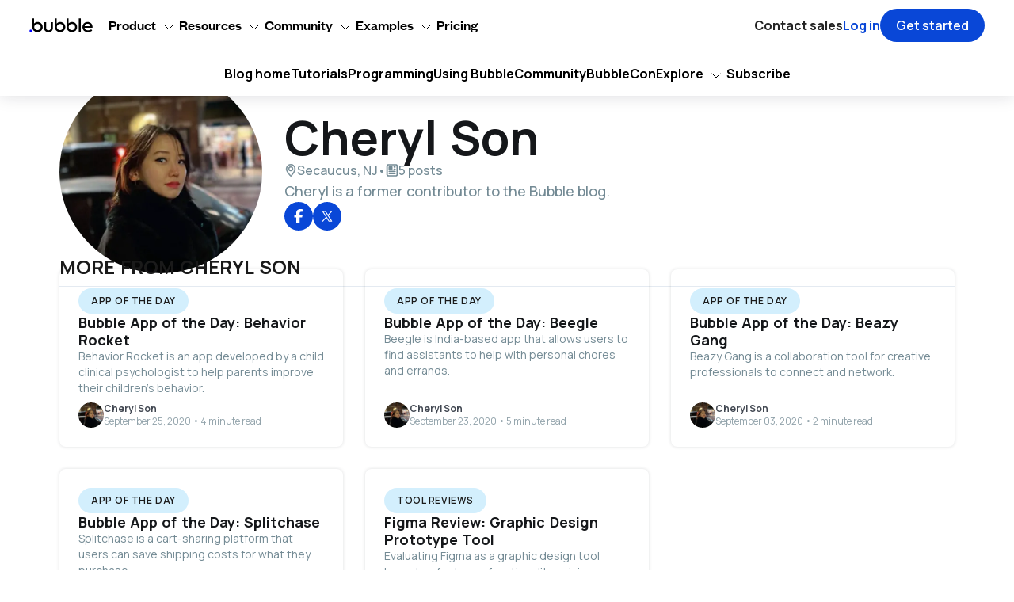

--- FILE ---
content_type: text/html;charset=UTF-8
request_url: https://bubble.io/blog/author/cheryl/
body_size: 9876
content:
<!DOCTYPE html><html lang="en"><head>
    <meta charset="utf-8">
    <meta name="viewport" content="width=device-width, initial-scale=1">
    <title>Cheryl Son - Bubble Blog | What you need to know about building with no-code</title>
    
    <link rel="stylesheet" href="https://bubble.io/blog/assets/built/index.css?v=05e79adc7c">
    <meta name="description" content="Cheryl is a former contributor to the Bubble blog.">
    <link rel="icon" href="https://bubble.io/blog/content/images/size/w256h256/2020/02/Icon-no-clearspace.png" type="image/png">
    <link rel="canonical" href="https://bubble.io/blog/author/cheryl/">
    <meta name="referrer" content="no-referrer-when-downgrade">
    
    <meta property="og:site_name" content="Bubble Blog | What you need to know about building with no-code">
    <meta property="og:type" content="profile">
    <meta property="og:title" content="Cheryl Son - Bubble Blog | What you need to know about building with no-code">
    <meta property="og:description" content="Cheryl is a former contributor to the Bubble blog.">
    <meta property="og:url" content="https://bubble.io/blog/author/cheryl/">
    <meta property="article:publisher" content="https://www.facebook.com/bubblebuilder">
    <meta name="twitter:card" content="summary">
    <meta name="twitter:title" content="Cheryl Son - Bubble Blog | What you need to know about building with no-code">
    <meta name="twitter:description" content="Cheryl is a former contributor to the Bubble blog.">
    <meta name="twitter:url" content="https://bubble.io/blog/author/cheryl/">
    <meta name="twitter:site" content="@bubble">
    
    <script type="application/ld+json">
{
    "@context": "https://schema.org",
    "@type": "Person",
    "sameAs": [],
    "name": "Cheryl Son",
    "url": "https://bubble.io/blog/author/cheryl/",
    "mainEntityOfPage": "https://bubble.io/blog/author/cheryl/",
    "description": "Cheryl is a former contributor to the Bubble blog."
}
    </script>

    <meta name="generator" content="Ghost 6.13">
    <link rel="alternate" type="application/rss+xml" title="Bubble Blog | What you need to know about building with no-code" href="https://bubble.io/blog/rss/">
    
    
    
    <link href="https://bubble.io/blog/webmentions/receive/" rel="webmention">
    
    <link rel="stylesheet" type="text/css" href="/blog/public/cards.min.css?v=05e79adc7c">
    <style>:root {--ghost-accent-color: #15171A;}</style>
    <meta name="google-site-verification" content="xog3Fzxbb-Fla29P6xHLt5g2B13JiFdR7dQfS3N4RFg">


<!-- Google tag (gtag.js) -->



<!--<style>
    /*horrible hack as I can't figure it out */
	.post-card.infinite-card.tag-how-to,  .post-card.infinite-card.tag-reviews {
        display: none;
    }
    
    .tag-template.tag-how-to .post-card.infinite-card.tag-how-to, .tag-template.tag-reviews .post-card.infinite-card.tag-reviews{
        display: block;
    }
    
</style>-->


<!--<style>
<link rel="stylesheet" href="https://cdnjs.cloudflare.com/ajax/libs/tocbot/4.11.1/tocbot.css" integrity="sha256-XUbSD3m+xLW27W/mp9kMn+fI9AU2MoBkiMMSVVYWI+o=" crossorigin="anonymous" />-->

<!-- Ahrefs Web Analytics -->

<style>
 /* #primary-nav a {
    display: flex;
    align-items: center;
  }*/
  @media (min-width: 992px) and (max-width: 1300px) {
    #primary-nav .nav-enterprise {display: none;}
  }

  #discourse-comments { width: 100% }

</style>
<style>.App{text-align:center}.App-logo{height:40vmin;pointer-events:none}@media (prefers-reduced-motion: no-preference){.App-logo{animation:App-logo-spin infinite 20s linear}}.App-header{background-color:#282c34;min-height:100vh;display:flex;flex-direction:column;align-items:center;justify-content:center;font-size:calc(10px + 2vmin);color:#fff}.App-link{color:#61dafb}@keyframes App-logo-spin{0%{transform:rotate(0)}to{transform:rotate(360deg)}}
/*$vite$:1*/</style><meta rel="x-prerender-render-id" content="b4ca266e-c4b5-4f6b-bfd2-cee18e2d32b0" />
			<meta rel="x-prerender-render-at" content="2026-01-22T23:27:19.677Z" /><meta rel="x-prerender-request-id" content="88f6393e-c110-413b-bbc8-cf96fe1cd65b" />
      		<meta rel="x-prerender-request-at" content="2026-01-24T10:13:43.790Z" /></head>
<body class="author-template author-cheryl bg-background">
    <style>
    #gh-head.unloaded, #primary-nav:has(#gh-head.unloaded) ~ #secondary-nav-container #secondary-nav {
  display: none;
}
</style>
<header class="sticky top-0 px-px bg-background z-30 header-shadow">
    <nav id="primary-nav" class="bg-background px-4 lg:px-9 flex items-center">
        <a href="https://bubble.io/?utm_source=blog&amp;utm_medium=header&amp;utm_campaign=blog_header&amp;utm_content=author-cheryl">
            <img src="https://bubble.io/blog/content/images/2020/08/Bubble-logo--1-.svg" alt="Bubble Blog | What you need to know about building with no-code" class="w-[80px] h-[28px] full-logo" width="80" height="28" style="max-width: 80px;">
            <img src="https://bubble.io/blog/assets/img/b-logo-black.svg?v=05e79adc7c" alt="Bubble" class="w-[24px] h-[28px] logo-mini" width="24" height="28" style="max-width: 24px;">
        </a>

        <div id="gh-head" class="px-5 gh-head-menu flex flex-row gap-x-5">
                    
            <ul class="nav flex flex-row flex-grow items-start gap-x-2 font-bold text-base ">
                            <li class="nav-product toplevel menu-item-has-children"><a>Product<svg xmlns="http://www.w3.org/2000/svg" viewBox="0 0 256 256"><rect width="256" height="256" fill="none"></rect><polyline points="208 96 128 176 48 96" fill="none" stroke="currentColor" stroke-linecap="round" stroke-linejoin="round" stroke-width="16"></polyline></svg></a><ul class="ghost-submenu"><li class="nav-meet-bubble sublevel header subitem"><span class="menu-header">Meet Bubble</span></li><li class="nav-stack-how-bubble-works-platform-overview-and-key-features sublevel child subitem"><a href="https://bubble.io/features"><img class="smallsvg" src="/blog/assets/mega-icons/stack.svg"><span class="menu-title">How Bubble works </span><span class="sublabel">Platform overview and key features.</span></a></li><li class="nav-device-mobile-speaker-native-mobile-build-native-ios-and-android-apps-without-code-new sublevel child subitem"><a href="https://bubble.io/mobile"><img class="smallsvg" src="/blog/assets/mega-icons/device-mobile-speaker.svg"><span class="menu-title">Native mobile <span class="new">new</span></span><span class="sublabel">Build native iOS and Android apps, without code.</span></a></li><li class="nav-magic-wand-get-started-with-ai-prompts-use-ai-to-build-a-full-stack-product-in-minutes-new sublevel child subitem"><a href="https://bubble.io/ai-features"><img class="smallsvg" src="/blog/assets/mega-icons/magic-wand.svg"><span class="menu-title">Get started with AI prompts <span class="new">New</span></span><span class="sublabel">Use AI to build a full-stack product in minutes.</span></a></li><li class="nav-bubble-for sublevel header subitem"><span class="menu-header">Bubble for</span></li><li class="nav-lightbulb-founders-go-from-idea-to-launch-fast sublevel child subitem"><a href="https://bubble.io/for-founders"><img class="smallsvg" src="/blog/assets/mega-icons/lightbulb.svg"><span class="menu-title">Founders </span><span class="sublabel">Go from idea to launch, fast.</span></a></li><li class="nav-laptop-developers-build-professionally-for-clients sublevel child subitem"><a href="https://bubble.io/for-developers"><img class="smallsvg" src="/blog/assets/mega-icons/laptop.svg"><span class="menu-title">Developers </span><span class="sublabel">Build professionally for clients.</span></a></li><li class="nav-buildings-enterprise-create-powerful-custom-apps-that-scale sublevel child subitem"><a href="https://bubble.io/for-enterprise"><img class="smallsvg" src="/blog/assets/mega-icons/buildings.svg"><span class="menu-title">Enterprise </span><span class="sublabel">Create powerful, custom apps that scale.</span></a></li></ul></li>
                    
            
            
            
            
            
            
            
            <li class="nav-resources toplevel menu-item-has-children"><a>Resources<svg xmlns="http://www.w3.org/2000/svg" viewBox="0 0 256 256"><rect width="256" height="256" fill="none"></rect><polyline points="208 96 128 176 48 96" fill="none" stroke="currentColor" stroke-linecap="round" stroke-linejoin="round" stroke-width="16"></polyline></svg></a><ul class="ghost-submenu"><li class="nav-build sublevel header subitem"><span class="menu-header">Build</span></li><li class="nav-sparkle-connect-to-ai-build-test-and-scale-with-your-favorite-ai-models-new sublevel child subitem"><a href="https://bubble.io/ai-integrations"><img class="smallsvg" src="/blog/assets/mega-icons/sparkle.svg"><span class="menu-title">Connect to AI <span class="new">New</span></span><span class="sublabel">Build, test, and scale with your favorite AI models.</span></a></li><li class="nav-layout-templates-start-faster-with-pre-built-templates sublevel child subitem"><a href="https://bubble.io/templates"><img class="smallsvg" src="/blog/assets/mega-icons/layout.svg"><span class="menu-title">Templates </span><span class="sublabel">Start faster with pre-built templates.</span></a></li><li class="nav-plug-plugins-add-more-fearures-with-plugins sublevel child subitem"><a href="https://bubble.io/plugins"><img class="smallsvg" src="/blog/assets/mega-icons/plug.svg"><span class="menu-title">Plugins </span><span class="sublabel">Add more fearures with plugins.</span></a></li><li class="nav-users-get-help-building-find-bubble-experts-to-help-with-your-project sublevel child subitem"><a href="https://bubble.io/hire-a-developer"><img class="smallsvg" src="/blog/assets/mega-icons/users.svg"><span class="menu-title">Get help building </span><span class="sublabel">Find Bubble experts to help with your project.</span></a></li><li class="nav-storefront-marketplace-discover-more-tools-on-our-marketplace sublevel child subitem"><a href="https://bubble.io/marketplace"><img class="smallsvg" src="/blog/assets/mega-icons/storefront.svg"><span class="menu-title">Marketplace </span><span class="sublabel">Discover more tools on our marketplace.</span></a></li><li class="nav-learn sublevel header subitem"><span class="menu-header">Learn</span></li><li class="nav-book-open-text-academy-learn-to-build-on-bubble-with-step-by-step-guides sublevel child subitem"><a href="https://bubble.io/academy"><img class="smallsvg" src="/blog/assets/mega-icons/book-open-text.svg"><span class="menu-title">Academy </span><span class="sublabel">Learn to build on Bubble with step-by-step guides.</span></a></li><li class="nav-book-technical-guides-detailed-documentation-for-builders sublevel child subitem"><a href="https://manual.bubble.io/"><img class="smallsvg" src="/blog/assets/mega-icons/book.svg"><span class="menu-title">Technical guides </span><span class="sublabel">Detailed documentation for builders.</span></a></li><li class="nav-article-bubble-blog-learn-from-our-team-with-tips-and-tutorials sublevel child subitem"><a href="https://bubble.io/blog/"><img class="smallsvg" src="/blog/assets/mega-icons/article.svg"><span class="menu-title">Bubble blog </span><span class="sublabel">Learn from our team with tips and tutorials.</span></a></li></ul></li>
                    
            
            
            
            
            
            
            
            
            
            <li class="nav-community toplevel menu-item-has-children"><a>Community<svg xmlns="http://www.w3.org/2000/svg" viewBox="0 0 256 256"><rect width="256" height="256" fill="none"></rect><polyline points="208 96 128 176 48 96" fill="none" stroke="currentColor" stroke-linecap="round" stroke-linejoin="round" stroke-width="16"></polyline></svg></a><ul class="ghost-submenu"><li class="nav-get-involved sublevel header subitem"><span class="menu-header">Get Involved</span></li><li class="nav-users-three-bubble-community-join-thousands-of-builders-worldwide sublevel child subitem"><a href="/https://bubble.io/community"><img class="smallsvg" src="/blog/assets/mega-icons/users-three.svg"><span class="menu-title">Bubble community </span><span class="sublabel">Join thousands of builders worldwide.</span></a></li><li class="nav-chat-text-forum-ask-questions-share-ideas-and-discuss-all-things-bubble sublevel child subitem"><a href="https://forum.bubble.io/"><img class="smallsvg" src="/blog/assets/mega-icons/chat-text.svg"><span class="menu-title">Forum </span><span class="sublabel">Ask questions, share ideas, and discuss all things Bubble.</span></a></li><li class="nav-cursor-click-early-access-test-new-features-and-shape-whats-next-for-bubble sublevel child subitem"><a href="https://bubble.io/beta-testing"><img class="smallsvg" src="/blog/assets/mega-icons/cursor-click.svg"><span class="menu-title">Early access </span><span class="sublabel">Test new features and shape what's next for Bubble.</span></a></li></ul></li>
                    
            
            
            
            <li class="nav-examples toplevel menu-item-has-children"><a>Examples<svg xmlns="http://www.w3.org/2000/svg" viewBox="0 0 256 256"><rect width="256" height="256" fill="none"></rect><polyline points="208 96 128 176 48 96" fill="none" stroke="currentColor" stroke-linecap="round" stroke-linejoin="round" stroke-width="16"></polyline></svg></a><ul class="ghost-submenu"><li class="nav-built-on-bubble sublevel header subitem"><span class="menu-header">Built on Bubble</span></li><li class="nav-confetti-success-stories-read-how-bubble-builders-are-redefining-whats-possible sublevel child subitem"><a href="https://bubble.io/showcase"><img class="smallsvg" src="/blog/assets/mega-icons/confetti.svg"><span class="menu-title">Success stories </span><span class="sublabel">Read how Bubble builders are redefining what's possible.</span></a></li><li class="nav-squares-four-app-gallery-get-inspired-by-real-life-bubble-apps-new sublevel child subitem"><a href="https://bubble.io/app-gallery"><img class="smallsvg" src="/blog/assets/mega-icons/squares-four.svg"><span class="menu-title">App gallery <span class="new">New</span></span><span class="sublabel">Get inspired by real-life Bubble apps</span></a></li><li class="nav-list-checks-use-cases-explore-the-wide-range-of-whats-possible-on-bubble-new sublevel child subitem"><a href="https://bubble.io/solutions-overview"><img class="smallsvg" src="/blog/assets/mega-icons/list-checks.svg"><span class="menu-title">Use cases <span class="new">New</span></span><span class="sublabel">Explore the wide range of what's possible on Bubble.</span></a></li></ul></li>
                    
            
            
            
            <li class="nav-pricing toplevel"><a href="https://bubble.io/pricing">Pricing</a></li>
                    <li class="nav-enterprise toplevel"><a href="https://bubble.io/for-enterprise">Enterprise</a></li>
        
            </ul>
        </div>
        <div id="gh-head-actions" class="pl-5 gh-head-menu flex flex-row-reverse justify-between gap-x-5">
            <ul class="flex flex-row items-center lg:gap-x-5 font-bold text-base justify-end">
                <li class="static-menu py-3 lg:py-0 contact-sales">
                    <a href="https://bubble.io/contact-sales" class="text-brand-500 hover:text-accent outline-none focus:text-accent">Contact sales</a>
                </li>
                <li class="static-menu py-3 lg:py-0  lg:block login">
                    <a href="https://bubble.io/login?mode=login&amp;utm_source=blog&amp;utm_medium=header&amp;utm_content=author-cheryl" class="text-accent-dark hover:text-accent-light focus:text-accent-light lg:text-accent lg:hover:text-accent-dark lg:focus:text-accent-dark hover:underline focus:underline outline-solid rounded-full">Log in</a>
                </li>
                <li class="static-menu lg:block py-3 lg:py-0">
                    <a href="https://bubble.io/login?mode=signup&amp;utm_source=blog&amp;utm_medium=header&amp;utm_content=author-cheryl" class="outline-none flex h-[2.625rem] px-5 items-center justify-center text-white bg-accent hover:bg-accent-dark focus:bg-accent-dark  rounded-full font-semibold">
                        Get started
                    </a>
                </li>
            </ul>
        </div>
            <button id="mobile-menu-toggle" class="outline-none lg:hidden peer" data-open="false" aria-label="mobile menu" type="button">
            <svg xmlns="http://www.w3.org/2000/svg" viewBox="0 -960 960 960" class="size-6 fill-brand-500">
                <path d="M120-240v-80h720v80H120Zm0-200v-80h720v80H120Zm0-200v-80h720v80H120Z"></path>
            </svg>
        </button>
    </nav>
 <div id="secondary-nav-container" class="relative border-t border-border">
     <nav id="secondary-nav" class="px-4 lg:px-9 bg-background h-14 flex items-center lg:justify-center gap-6 text-sm lg:text-base font-bold [&amp;>*]:shrink-0">
           <ul class="nav">
    <li class="nav-blog-home"><a href="https://bubble.io/blog/">Blog home</a></li>
    <li class="nav-tutorials"><a href="https://bubble.io/how-to-build/?utm_source=blog&amp;utm_medium=header&amp;utm_campaign=blog_header">Tutorials</a></li>
    <li class="nav-programming"><a href="https://bubble.io/blog/tag/programming/">Programming</a></li>
    <li class="nav-using-bubble"><a href="https://bubble.io/blog/tag/using-bubble/">Using Bubble</a></li>
    <li class="nav-community"><a href="https://bubble.io/blog/tag/community/">Community</a></li>
    <li class="nav-bubblecon"><a href="https://bubble.io/blog/tag/bubblecon/">BubbleCon</a></li>
    <li class="nav-explore menu-item-has-children"><a>Explore<svg xmlns="http://www.w3.org/2000/svg" viewBox="0 0 256 256"><rect width="256" height="256" fill="none"></rect><polyline points="208 96 128 176 48 96" fill="none" stroke="currentColor" stroke-linecap="round" stroke-linejoin="round" stroke-width="16"></polyline></svg></a><ul class="ghost-submenu"><li class="nav-explore-authors subitem"><a href="https://bubble.io/blog/authors/">Explore authors</a></li><li class="nav-explore-topics subitem"><a href="https://bubble.io/blog/topics/">Explore topics</a></li><li class="nav-search subitem"><a href="#/search">Search</a></li></ul></li>
    
    
    
    <li class="nav-subscribe"><a href="https://bubble.io/newsletter">Subscribe</a></li>
</ul>
 
        </nav>
    </div> 
</header>
<div class="greyout"></div>    <main class="px-4 lg:px-9 flex flex-col gap-10 xs:gap-12 sm:gap-16 lg:gap-20">
<div aria-hidden="true" class="-mt-3 xs:-mt-4 sm:-mt-6 lg:-mt-8"></div>
<section class="w-full max-w-[1130px] mx-auto flex flex-col gap-y-7">
    <div class="grid grid-cols-1 md:grid-cols-[auto_1fr] gap-3 xs:gap-4 md:gap-7">
                <picture>
    <source srcset="/blog/content/images/size/w50/format/avif/2020/07/Screen-Shot-2020-07-10-at-11.39.22-AM-1.png 50w,
                /blog/content/images/size/w100/format/avif/2020/07/Screen-Shot-2020-07-10-at-11.39.22-AM-1.png 100w,
                /blog/content/images/size/w300/format/avif/2020/07/Screen-Shot-2020-07-10-at-11.39.22-AM-1.png 300w,
                /blog/content/images/size/w500/format/avif/2020/07/Screen-Shot-2020-07-10-at-11.39.22-AM-1.png 500w,
                /blog/content/images/size/w700/format/avif/2020/07/Screen-Shot-2020-07-10-at-11.39.22-AM-1.png 700w" sizes="((max-width: 50px)) 50px,
                ((min-width: 50px) and (max-width: 100px)) 100px,
                ((min-width: 100px) and (max-width: 300px)) 300px,
                ((min-width: 300px) and (max-width: 500px)) 500px,
                (min-width: 500px) 700px" type="image/avif">
    <source srcset="/blog/content/images/size/w50/format/webp/2020/07/Screen-Shot-2020-07-10-at-11.39.22-AM-1.png 50w,
                /blog/content/images/size/w100/format/webp/2020/07/Screen-Shot-2020-07-10-at-11.39.22-AM-1.png 100w,
                /blog/content/images/size/w300/format/webp/2020/07/Screen-Shot-2020-07-10-at-11.39.22-AM-1.png 300w,
                /blog/content/images/size/w500/format/webp/2020/07/Screen-Shot-2020-07-10-at-11.39.22-AM-1.png 500w,
                /blog/content/images/size/w700/format/webp/2020/07/Screen-Shot-2020-07-10-at-11.39.22-AM-1.png 700w" sizes="((max-width: 50px)) 50px,
                ((min-width: 50px) and (max-width: 100px)) 100px,
                ((min-width: 100px) and (max-width: 300px)) 300px,
                ((min-width: 300px) and (max-width: 500px)) 500px,
                (min-width: 500px) 700px" type="image/webp">
    <img loading="lazy" decoding="async" srcset="/blog/content/images/size/w50/2020/07/Screen-Shot-2020-07-10-at-11.39.22-AM-1.png 50w,
                /blog/content/images/size/w100/2020/07/Screen-Shot-2020-07-10-at-11.39.22-AM-1.png 100w,
                /blog/content/images/size/w300/2020/07/Screen-Shot-2020-07-10-at-11.39.22-AM-1.png 300w,
                /blog/content/images/size/w500/2020/07/Screen-Shot-2020-07-10-at-11.39.22-AM-1.png 500w,
                /blog/content/images/size/w700/2020/07/Screen-Shot-2020-07-10-at-11.39.22-AM-1.png 700w" src="/blog/content/images/size/w700/2020/07/Screen-Shot-2020-07-10-at-11.39.22-AM-1.png" sizes="((max-width: 50px)) 50px,
                ((min-width: 50px) and (max-width: 100px)) 100px,
                ((min-width: 100px) and (max-width: 300px)) 300px,
                ((min-width: 300px) and (max-width: 500px)) 500px,
                (min-width: 500px) 700px" class="size-48 xxs:size-64 object-cover object-center rounded-full mx-auto md:mx-0" alt="Cheryl Son">
    </picture>        <div class="flex flex-col items-center md:items-start md:justify-center gap-3 xs:gap-4">
            <h1 class="text-brand-600 font-bold text-2xl xs:text-3xl sm:text-4xl md:text-5xl lg:text-6xl">
                Cheryl Son
            </h1>
            <div class="flex items-center gap-2 md:gap-3">
                <div class="flex items-center gap-1 xs:gap-2">
                    <img src="https://bubble.io/blog/assets/img/location.svg?v=05e79adc7c" alt="location-icon" class="size-3 xs:size-4 object-contain object-center" aria-hidden="true">
                    <p class="text-brand-200 font-medium text-sm xs:text-base">
                        Secaucus, NJ
                    </p>
                </div>
                <span class="text-brand-200">•</span>
                <div class="flex items-center gap-1 xs:gap-2">
                    <img src="https://bubble.io/blog/assets/img/post.svg?v=05e79adc7c" alt="posts-icon" class="size-3 xs:size-4 object-contain object-center" aria-hidden="true">
                    <p class="text-brand-200 font-medium text-sm xs:text-base">
                        5 posts
                    </p>
                </div>
            </div>
            <p class="text-brand-200 font-medium xs:text-lg text-center md:text-left">
                Cheryl is a former contributor to the Bubble blog.
            </p>
            <div class="flex items-center justify-center flex-wrap gap-4">
                <a href="https://www.facebook.com/bubblebuilder" class="flex items-center justify-center size-9 rounded-full bg-accent hover:bg-accent-dark" title="Facebook">
    <img src="https://bubble.io/blog/assets/mega-icons/facebook-logo.svg?v=05e79adc7c" alt="Facebook" class="size-1/2 object-contain object-center white-svg">
</a>
                <a href="https://x.com/bubble" class="flex items-center justify-center size-9 rounded-full bg-accent hover:bg-accent-dark" title="Twitter">
    <img src="https://bubble.io/blog/assets/mega-icons/twitter-logo.svg?v=05e79adc7c" alt="Twitter" class="size-1/2 object-contain object-center white-svg">
</a>
                                                                                                                
            </div>
        </div>
    </div>
    <hr class="border-t border-border sm:my-2 md:my-4 !mb-0" aria-hidden="true">
</section>
<section class="w-full max-w-[1130px] mx-auto flex flex-col gap-7 sm:gap-y-8 lg:gap-y-10 sm:-mt-8 lg:-mt-10">
    <h1 class="font-bold text-brand-700 text-xl xs:text-2xl uppercase">
        MORE FROM Cheryl Son 
    </h1>
    <div class="grid grid-cols-1 sm:grid-cols-2 lg:grid-cols-3 gap-7 sm:-mt-1 lg:-mt-3">
            <article class="h-full flex flex-col rounded-lg card-shadow hover:card-shadow-hover relative">
    <a href="/blog/bubble-app-behavior-rocket/" class="absolute top-0 left-0 h-full w-full" aria-label="Bubble App of the Day: Behavior Rocket"></a>
    <a href="/blog/bubble-app-behavior-rocket/" class="relative w-full aspect-video">
        
    <picture>
    <source srcset="/blog/content/images/size/w50/format/avif/2020/09/Family-Image_Behavior-Rocket-on-Bubble.jpg 50w,
                /blog/content/images/size/w100/format/avif/2020/09/Family-Image_Behavior-Rocket-on-Bubble.jpg 100w,
                /blog/content/images/size/w300/format/avif/2020/09/Family-Image_Behavior-Rocket-on-Bubble.jpg 300w,
                /blog/content/images/size/w500/format/avif/2020/09/Family-Image_Behavior-Rocket-on-Bubble.jpg 500w" sizes="((max-width: 50px)) 50px,
                ((min-width: 50px) and (max-width: 100px)) 100px,
                ((min-width: 100px) and (max-width: 300px)) 300px,
                ((min-width: 300px) 500px" type="image/avif">
    <source srcset="/blog/content/images/size/w50/format/webp/2020/09/Family-Image_Behavior-Rocket-on-Bubble.jpg 50w,
                /blog/content/images/size/w100/format/webp/2020/09/Family-Image_Behavior-Rocket-on-Bubble.jpg 100w,
                /blog/content/images/size/w300/format/webp/2020/09/Family-Image_Behavior-Rocket-on-Bubble.jpg 300w,
                /blog/content/images/size/w500/format/webp/2020/09/Family-Image_Behavior-Rocket-on-Bubble.jpg 500w" sizes="((max-width: 50px)) 50px,
                ((min-width: 50px) and (max-width: 100px)) 100px,
                ((min-width: 100px) and (max-width: 300px)) 300px,
                ((min-width: 300px) 500px" type="image/webp">
    <img loading="lazy" decoding="async" srcset="/blog/content/images/size/w50/2020/09/Family-Image_Behavior-Rocket-on-Bubble.jpg 50w,
                /blog/content/images/size/w100/2020/09/Family-Image_Behavior-Rocket-on-Bubble.jpg 100w,
                /blog/content/images/size/w300/2020/09/Family-Image_Behavior-Rocket-on-Bubble.jpg 300w,
                /blog/content/images/size/w500/2020/09/Family-Image_Behavior-Rocket-on-Bubble.jpg 500w" src="/blog/content/images/size/w500/2020/09/Family-Image_Behavior-Rocket-on-Bubble.jpg" sizes="((max-width: 50px)) 50px,
                ((min-width: 50px) and (max-width: 100px)) 100px,
                ((min-width: 100px) and (max-width: 300px)) 300px,
                ((min-width: 300px) 500px" class="absolute h-full w-full object-cover object-center rounded-t-lg" alt="Bubble App of the Day: Behavior Rocket">
    </picture>
    </a>
    <div class="flex-1 flex flex-col gap-6 lg:gap-4 p-5 py-6 xs:p-6">
        <div class="flex items-center flex-wrap gap-2">
            <a href="/blog/tag/app-of-the-day/" class="font-semibold text-xs uppercase text-brand-700 bg-tag relative rounded-full py-2 px-4 hover:underline eyebrow">App of the Day</a>
        </div>
        <h1 class="text-brand-600 font-bold text-2xl xs:text-3xl sm:text-xl md:text-2xl lg:text-xl xl:text-lg">
            Bubble App of the Day: Behavior Rocket
        </h1>
        <p class="text-brand-200 xs:text-lg sm:text-sm sm:mb-2">
            Behavior Rocket is an app developed by a child clinical psychologist to help parents  improve their children's behavior.
        </p>
        <div class="mt-auto flex items-center gap-3 flex-wrap">
            <div class="flex items-center pl-2.5">
                        <picture>
    <source srcset="/blog/content/images/size/w50/format/avif/2020/07/Screen-Shot-2020-07-10-at-11.39.22-AM-1.png 50w,
                /blog/content/images/size/w100/format/avif/2020/07/Screen-Shot-2020-07-10-at-11.39.22-AM-1.png 100w,
                /blog/content/images/size/w300/format/avif/2020/07/Screen-Shot-2020-07-10-at-11.39.22-AM-1.png 300w" sizes="((max-width: 50px)) 50px,
                ((min-width: 50px) and (max-width: 100px)) 100px,
                (min-width: 100px) 300px" type="image/avif">
    <source srcset="/blog/content/images/size/w50/format/webp/2020/07/Screen-Shot-2020-07-10-at-11.39.22-AM-1.png 50w,
                /blog/content/images/size/w100/format/webp/2020/07/Screen-Shot-2020-07-10-at-11.39.22-AM-1.png 100w,
                /blog/content/images/size/w300/format/webp/2020/07/Screen-Shot-2020-07-10-at-11.39.22-AM-1.png 300w" sizes="((max-width: 50px)) 50px,
                ((min-width: 50px) and (max-width: 100px)) 100px,
                (min-width: 100px) 300px" type="image/webp">
    <img loading="lazy" decoding="async" srcset="/blog/content/images/size/w50/2020/07/Screen-Shot-2020-07-10-at-11.39.22-AM-1.png 50w,
                /blog/content/images/size/w100/2020/07/Screen-Shot-2020-07-10-at-11.39.22-AM-1.png 100w,
                /blog/content/images/size/w300/2020/07/Screen-Shot-2020-07-10-at-11.39.22-AM-1.png 300w" src="/blog/content/images/size/w300/2020/07/Screen-Shot-2020-07-10-at-11.39.22-AM-1.png" sizes="((max-width: 50px)) 50px,
                ((min-width: 50px) and (max-width: 100px)) 100px,
                (min-width: 100px) 300px" class="-ml-2.5 min-w-8 size-8 rounded-full object-cover object-center relative" alt="Cheryl Son">
    </picture>            </div>
            <div class="flex flex-col text-xs gap-1">
                <div class="flex items-center gap-0.5 flex-wrap">
                    <a href="/blog/author/cheryl/" class="text-brand-400 font-bold relative hover:underline">
                        Cheryl Son
                    </a>
                </div>
                <div class="text-brand-100">
                    September 25, 2020 • 4 minute read
                </div>
            </div>
        </div>
    </div>
</article>            <article class="h-full flex flex-col rounded-lg card-shadow hover:card-shadow-hover relative">
    <a href="/blog/bubble-app-beegle/" class="absolute top-0 left-0 h-full w-full" aria-label="Bubble App of the Day: Beegle"></a>
    <a href="/blog/bubble-app-beegle/" class="relative w-full aspect-video">
        
    <picture>
    <source srcset="/blog/content/images/size/w50/format/avif/2020/09/Beegle-Homepage-Image---Bubble.png 50w,
                /blog/content/images/size/w100/format/avif/2020/09/Beegle-Homepage-Image---Bubble.png 100w,
                /blog/content/images/size/w300/format/avif/2020/09/Beegle-Homepage-Image---Bubble.png 300w,
                /blog/content/images/size/w500/format/avif/2020/09/Beegle-Homepage-Image---Bubble.png 500w" sizes="((max-width: 50px)) 50px,
                ((min-width: 50px) and (max-width: 100px)) 100px,
                ((min-width: 100px) and (max-width: 300px)) 300px,
                ((min-width: 300px) 500px" type="image/avif">
    <source srcset="/blog/content/images/size/w50/format/webp/2020/09/Beegle-Homepage-Image---Bubble.png 50w,
                /blog/content/images/size/w100/format/webp/2020/09/Beegle-Homepage-Image---Bubble.png 100w,
                /blog/content/images/size/w300/format/webp/2020/09/Beegle-Homepage-Image---Bubble.png 300w,
                /blog/content/images/size/w500/format/webp/2020/09/Beegle-Homepage-Image---Bubble.png 500w" sizes="((max-width: 50px)) 50px,
                ((min-width: 50px) and (max-width: 100px)) 100px,
                ((min-width: 100px) and (max-width: 300px)) 300px,
                ((min-width: 300px) 500px" type="image/webp">
    <img loading="lazy" decoding="async" srcset="/blog/content/images/size/w50/2020/09/Beegle-Homepage-Image---Bubble.png 50w,
                /blog/content/images/size/w100/2020/09/Beegle-Homepage-Image---Bubble.png 100w,
                /blog/content/images/size/w300/2020/09/Beegle-Homepage-Image---Bubble.png 300w,
                /blog/content/images/size/w500/2020/09/Beegle-Homepage-Image---Bubble.png 500w" src="/blog/content/images/size/w500/2020/09/Beegle-Homepage-Image---Bubble.png" sizes="((max-width: 50px)) 50px,
                ((min-width: 50px) and (max-width: 100px)) 100px,
                ((min-width: 100px) and (max-width: 300px)) 300px,
                ((min-width: 300px) 500px" class="absolute h-full w-full object-cover object-center rounded-t-lg" alt="Bubble App of the Day: Beegle">
    </picture>
    </a>
    <div class="flex-1 flex flex-col gap-6 lg:gap-4 p-5 py-6 xs:p-6">
        <div class="flex items-center flex-wrap gap-2">
            <a href="/blog/tag/app-of-the-day/" class="font-semibold text-xs uppercase text-brand-700 bg-tag relative rounded-full py-2 px-4 hover:underline eyebrow">App of the Day</a>
        </div>
        <h1 class="text-brand-600 font-bold text-2xl xs:text-3xl sm:text-xl md:text-2xl lg:text-xl xl:text-lg">
            Bubble App of the Day: Beegle
        </h1>
        <p class="text-brand-200 xs:text-lg sm:text-sm sm:mb-2">
            Beegle is India-based app that allows users to find assistants to help with personal chores and errands.
        </p>
        <div class="mt-auto flex items-center gap-3 flex-wrap">
            <div class="flex items-center pl-2.5">
                        <picture>
    <source srcset="/blog/content/images/size/w50/format/avif/2020/07/Screen-Shot-2020-07-10-at-11.39.22-AM-1.png 50w,
                /blog/content/images/size/w100/format/avif/2020/07/Screen-Shot-2020-07-10-at-11.39.22-AM-1.png 100w,
                /blog/content/images/size/w300/format/avif/2020/07/Screen-Shot-2020-07-10-at-11.39.22-AM-1.png 300w" sizes="((max-width: 50px)) 50px,
                ((min-width: 50px) and (max-width: 100px)) 100px,
                (min-width: 100px) 300px" type="image/avif">
    <source srcset="/blog/content/images/size/w50/format/webp/2020/07/Screen-Shot-2020-07-10-at-11.39.22-AM-1.png 50w,
                /blog/content/images/size/w100/format/webp/2020/07/Screen-Shot-2020-07-10-at-11.39.22-AM-1.png 100w,
                /blog/content/images/size/w300/format/webp/2020/07/Screen-Shot-2020-07-10-at-11.39.22-AM-1.png 300w" sizes="((max-width: 50px)) 50px,
                ((min-width: 50px) and (max-width: 100px)) 100px,
                (min-width: 100px) 300px" type="image/webp">
    <img loading="lazy" decoding="async" srcset="/blog/content/images/size/w50/2020/07/Screen-Shot-2020-07-10-at-11.39.22-AM-1.png 50w,
                /blog/content/images/size/w100/2020/07/Screen-Shot-2020-07-10-at-11.39.22-AM-1.png 100w,
                /blog/content/images/size/w300/2020/07/Screen-Shot-2020-07-10-at-11.39.22-AM-1.png 300w" src="/blog/content/images/size/w300/2020/07/Screen-Shot-2020-07-10-at-11.39.22-AM-1.png" sizes="((max-width: 50px)) 50px,
                ((min-width: 50px) and (max-width: 100px)) 100px,
                (min-width: 100px) 300px" class="-ml-2.5 min-w-8 size-8 rounded-full object-cover object-center relative" alt="Cheryl Son">
    </picture>            </div>
            <div class="flex flex-col text-xs gap-1">
                <div class="flex items-center gap-0.5 flex-wrap">
                    <a href="/blog/author/cheryl/" class="text-brand-400 font-bold relative hover:underline">
                        Cheryl Son
                    </a>
                </div>
                <div class="text-brand-100">
                    September 23, 2020 • 5 minute read
                </div>
            </div>
        </div>
    </div>
</article>            <article class="h-full flex flex-col rounded-lg card-shadow hover:card-shadow-hover relative">
    <a href="/blog/bubble-app-beazy-gang/" class="absolute top-0 left-0 h-full w-full" aria-label="Bubble App of the Day:  Beazy Gang"></a>
    <a href="/blog/bubble-app-beazy-gang/" class="relative w-full aspect-video">
        
    <picture>
    <source srcset="/blog/content/images/size/w50/format/avif/2020/09/Beezy-Gang-Explore-Page---Bubble.png 50w,
                /blog/content/images/size/w100/format/avif/2020/09/Beezy-Gang-Explore-Page---Bubble.png 100w,
                /blog/content/images/size/w300/format/avif/2020/09/Beezy-Gang-Explore-Page---Bubble.png 300w,
                /blog/content/images/size/w500/format/avif/2020/09/Beezy-Gang-Explore-Page---Bubble.png 500w" sizes="((max-width: 50px)) 50px,
                ((min-width: 50px) and (max-width: 100px)) 100px,
                ((min-width: 100px) and (max-width: 300px)) 300px,
                ((min-width: 300px) 500px" type="image/avif">
    <source srcset="/blog/content/images/size/w50/format/webp/2020/09/Beezy-Gang-Explore-Page---Bubble.png 50w,
                /blog/content/images/size/w100/format/webp/2020/09/Beezy-Gang-Explore-Page---Bubble.png 100w,
                /blog/content/images/size/w300/format/webp/2020/09/Beezy-Gang-Explore-Page---Bubble.png 300w,
                /blog/content/images/size/w500/format/webp/2020/09/Beezy-Gang-Explore-Page---Bubble.png 500w" sizes="((max-width: 50px)) 50px,
                ((min-width: 50px) and (max-width: 100px)) 100px,
                ((min-width: 100px) and (max-width: 300px)) 300px,
                ((min-width: 300px) 500px" type="image/webp">
    <img loading="lazy" decoding="async" srcset="/blog/content/images/size/w50/2020/09/Beezy-Gang-Explore-Page---Bubble.png 50w,
                /blog/content/images/size/w100/2020/09/Beezy-Gang-Explore-Page---Bubble.png 100w,
                /blog/content/images/size/w300/2020/09/Beezy-Gang-Explore-Page---Bubble.png 300w,
                /blog/content/images/size/w500/2020/09/Beezy-Gang-Explore-Page---Bubble.png 500w" src="/blog/content/images/size/w500/2020/09/Beezy-Gang-Explore-Page---Bubble.png" sizes="((max-width: 50px)) 50px,
                ((min-width: 50px) and (max-width: 100px)) 100px,
                ((min-width: 100px) and (max-width: 300px)) 300px,
                ((min-width: 300px) 500px" class="absolute h-full w-full object-cover object-center rounded-t-lg" alt="Bubble App of the Day:  Beazy Gang">
    </picture>
    </a>
    <div class="flex-1 flex flex-col gap-6 lg:gap-4 p-5 py-6 xs:p-6">
        <div class="flex items-center flex-wrap gap-2">
            <a href="/blog/tag/app-of-the-day/" class="font-semibold text-xs uppercase text-brand-700 bg-tag relative rounded-full py-2 px-4 hover:underline eyebrow">App of the Day</a>
        </div>
        <h1 class="text-brand-600 font-bold text-2xl xs:text-3xl sm:text-xl md:text-2xl lg:text-xl xl:text-lg">
            Bubble App of the Day:  Beazy Gang
        </h1>
        <p class="text-brand-200 xs:text-lg sm:text-sm sm:mb-2">
            Beazy Gang is a collaboration tool for creative professionals to connect and network.
        </p>
        <div class="mt-auto flex items-center gap-3 flex-wrap">
            <div class="flex items-center pl-2.5">
                        <picture>
    <source srcset="/blog/content/images/size/w50/format/avif/2020/07/Screen-Shot-2020-07-10-at-11.39.22-AM-1.png 50w,
                /blog/content/images/size/w100/format/avif/2020/07/Screen-Shot-2020-07-10-at-11.39.22-AM-1.png 100w,
                /blog/content/images/size/w300/format/avif/2020/07/Screen-Shot-2020-07-10-at-11.39.22-AM-1.png 300w" sizes="((max-width: 50px)) 50px,
                ((min-width: 50px) and (max-width: 100px)) 100px,
                (min-width: 100px) 300px" type="image/avif">
    <source srcset="/blog/content/images/size/w50/format/webp/2020/07/Screen-Shot-2020-07-10-at-11.39.22-AM-1.png 50w,
                /blog/content/images/size/w100/format/webp/2020/07/Screen-Shot-2020-07-10-at-11.39.22-AM-1.png 100w,
                /blog/content/images/size/w300/format/webp/2020/07/Screen-Shot-2020-07-10-at-11.39.22-AM-1.png 300w" sizes="((max-width: 50px)) 50px,
                ((min-width: 50px) and (max-width: 100px)) 100px,
                (min-width: 100px) 300px" type="image/webp">
    <img loading="lazy" decoding="async" srcset="/blog/content/images/size/w50/2020/07/Screen-Shot-2020-07-10-at-11.39.22-AM-1.png 50w,
                /blog/content/images/size/w100/2020/07/Screen-Shot-2020-07-10-at-11.39.22-AM-1.png 100w,
                /blog/content/images/size/w300/2020/07/Screen-Shot-2020-07-10-at-11.39.22-AM-1.png 300w" src="/blog/content/images/size/w300/2020/07/Screen-Shot-2020-07-10-at-11.39.22-AM-1.png" sizes="((max-width: 50px)) 50px,
                ((min-width: 50px) and (max-width: 100px)) 100px,
                (min-width: 100px) 300px" class="-ml-2.5 min-w-8 size-8 rounded-full object-cover object-center relative" alt="Cheryl Son">
    </picture>            </div>
            <div class="flex flex-col text-xs gap-1">
                <div class="flex items-center gap-0.5 flex-wrap">
                    <a href="/blog/author/cheryl/" class="text-brand-400 font-bold relative hover:underline">
                        Cheryl Son
                    </a>
                </div>
                <div class="text-brand-100">
                    September 03, 2020 • 2 minute read
                </div>
            </div>
        </div>
    </div>
</article>            <article class="h-full flex flex-col rounded-lg card-shadow hover:card-shadow-hover relative">
    <a href="/blog/bubble-app-splitchase/" class="absolute top-0 left-0 h-full w-full" aria-label="Bubble App of the Day: Splitchase"></a>
    <a href="/blog/bubble-app-splitchase/" class="relative w-full aspect-video">
        
    <picture>
    <source srcset="https://images.unsplash.com/photo-1525328437458-0c4d4db7cab4?ixlib=rb-1.2.1&amp;q=80&amp;fm=avif&amp;crop=entropy&amp;cs=tinysrgb&amp;fit=max&amp;ixid=eyJhcHBfaWQiOjExNzczfQ&amp;w=50 50w,
                https://images.unsplash.com/photo-1525328437458-0c4d4db7cab4?ixlib=rb-1.2.1&amp;q=80&amp;fm=avif&amp;crop=entropy&amp;cs=tinysrgb&amp;fit=max&amp;ixid=eyJhcHBfaWQiOjExNzczfQ&amp;w=100 100w,
                https://images.unsplash.com/photo-1525328437458-0c4d4db7cab4?ixlib=rb-1.2.1&amp;q=80&amp;fm=avif&amp;crop=entropy&amp;cs=tinysrgb&amp;fit=max&amp;ixid=eyJhcHBfaWQiOjExNzczfQ&amp;w=300 300w,
                https://images.unsplash.com/photo-1525328437458-0c4d4db7cab4?ixlib=rb-1.2.1&amp;q=80&amp;fm=avif&amp;crop=entropy&amp;cs=tinysrgb&amp;fit=max&amp;ixid=eyJhcHBfaWQiOjExNzczfQ&amp;w=500 500w" sizes="((max-width: 50px)) 50px,
                ((min-width: 50px) and (max-width: 100px)) 100px,
                ((min-width: 100px) and (max-width: 300px)) 300px,
                ((min-width: 300px) 500px" type="image/avif">
    <source srcset="https://images.unsplash.com/photo-1525328437458-0c4d4db7cab4?ixlib=rb-1.2.1&amp;q=80&amp;fm=webp&amp;crop=entropy&amp;cs=tinysrgb&amp;fit=max&amp;ixid=eyJhcHBfaWQiOjExNzczfQ&amp;w=50 50w,
                https://images.unsplash.com/photo-1525328437458-0c4d4db7cab4?ixlib=rb-1.2.1&amp;q=80&amp;fm=webp&amp;crop=entropy&amp;cs=tinysrgb&amp;fit=max&amp;ixid=eyJhcHBfaWQiOjExNzczfQ&amp;w=100 100w,
                https://images.unsplash.com/photo-1525328437458-0c4d4db7cab4?ixlib=rb-1.2.1&amp;q=80&amp;fm=webp&amp;crop=entropy&amp;cs=tinysrgb&amp;fit=max&amp;ixid=eyJhcHBfaWQiOjExNzczfQ&amp;w=300 300w,
                https://images.unsplash.com/photo-1525328437458-0c4d4db7cab4?ixlib=rb-1.2.1&amp;q=80&amp;fm=webp&amp;crop=entropy&amp;cs=tinysrgb&amp;fit=max&amp;ixid=eyJhcHBfaWQiOjExNzczfQ&amp;w=500 500w" sizes="((max-width: 50px)) 50px,
                ((min-width: 50px) and (max-width: 100px)) 100px,
                ((min-width: 100px) and (max-width: 300px)) 300px,
                ((min-width: 300px) 500px" type="image/webp">
    <img loading="lazy" decoding="async" srcset="https://images.unsplash.com/photo-1525328437458-0c4d4db7cab4?ixlib=rb-1.2.1&amp;q=80&amp;fm=jpg&amp;crop=entropy&amp;cs=tinysrgb&amp;fit=max&amp;ixid=eyJhcHBfaWQiOjExNzczfQ&amp;w=50 50w,
                https://images.unsplash.com/photo-1525328437458-0c4d4db7cab4?ixlib=rb-1.2.1&amp;q=80&amp;fm=jpg&amp;crop=entropy&amp;cs=tinysrgb&amp;fit=max&amp;ixid=eyJhcHBfaWQiOjExNzczfQ&amp;w=100 100w,
                https://images.unsplash.com/photo-1525328437458-0c4d4db7cab4?ixlib=rb-1.2.1&amp;q=80&amp;fm=jpg&amp;crop=entropy&amp;cs=tinysrgb&amp;fit=max&amp;ixid=eyJhcHBfaWQiOjExNzczfQ&amp;w=300 300w,
                https://images.unsplash.com/photo-1525328437458-0c4d4db7cab4?ixlib=rb-1.2.1&amp;q=80&amp;fm=jpg&amp;crop=entropy&amp;cs=tinysrgb&amp;fit=max&amp;ixid=eyJhcHBfaWQiOjExNzczfQ&amp;w=500 500w" src="https://images.unsplash.com/photo-1525328437458-0c4d4db7cab4?ixlib=rb-1.2.1&amp;q=80&amp;fm=jpg&amp;crop=entropy&amp;cs=tinysrgb&amp;fit=max&amp;ixid=eyJhcHBfaWQiOjExNzczfQ&amp;w=500" sizes="((max-width: 50px)) 50px,
                ((min-width: 50px) and (max-width: 100px)) 100px,
                ((min-width: 100px) and (max-width: 300px)) 300px,
                ((min-width: 300px) 500px" class="absolute h-full w-full object-cover object-center rounded-t-lg" alt="Bubble App of the Day: Splitchase">
    </picture>
    </a>
    <div class="flex-1 flex flex-col gap-6 lg:gap-4 p-5 py-6 xs:p-6">
        <div class="flex items-center flex-wrap gap-2">
            <a href="/blog/tag/app-of-the-day/" class="font-semibold text-xs uppercase text-brand-700 bg-tag relative rounded-full py-2 px-4 hover:underline eyebrow">App of the Day</a>
        </div>
        <h1 class="text-brand-600 font-bold text-2xl xs:text-3xl sm:text-xl md:text-2xl lg:text-xl xl:text-lg">
            Bubble App of the Day: Splitchase
        </h1>
        <p class="text-brand-200 xs:text-lg sm:text-sm sm:mb-2">
            Splitchase is a cart-sharing platform that users can save shipping costs for what they purchase.
        </p>
        <div class="mt-auto flex items-center gap-3 flex-wrap">
            <div class="flex items-center pl-2.5">
                        <picture>
    <source srcset="/blog/content/images/size/w50/format/avif/2020/07/Screen-Shot-2020-07-10-at-11.39.22-AM-1.png 50w,
                /blog/content/images/size/w100/format/avif/2020/07/Screen-Shot-2020-07-10-at-11.39.22-AM-1.png 100w,
                /blog/content/images/size/w300/format/avif/2020/07/Screen-Shot-2020-07-10-at-11.39.22-AM-1.png 300w" sizes="((max-width: 50px)) 50px,
                ((min-width: 50px) and (max-width: 100px)) 100px,
                (min-width: 100px) 300px" type="image/avif">
    <source srcset="/blog/content/images/size/w50/format/webp/2020/07/Screen-Shot-2020-07-10-at-11.39.22-AM-1.png 50w,
                /blog/content/images/size/w100/format/webp/2020/07/Screen-Shot-2020-07-10-at-11.39.22-AM-1.png 100w,
                /blog/content/images/size/w300/format/webp/2020/07/Screen-Shot-2020-07-10-at-11.39.22-AM-1.png 300w" sizes="((max-width: 50px)) 50px,
                ((min-width: 50px) and (max-width: 100px)) 100px,
                (min-width: 100px) 300px" type="image/webp">
    <img loading="lazy" decoding="async" srcset="/blog/content/images/size/w50/2020/07/Screen-Shot-2020-07-10-at-11.39.22-AM-1.png 50w,
                /blog/content/images/size/w100/2020/07/Screen-Shot-2020-07-10-at-11.39.22-AM-1.png 100w,
                /blog/content/images/size/w300/2020/07/Screen-Shot-2020-07-10-at-11.39.22-AM-1.png 300w" src="/blog/content/images/size/w300/2020/07/Screen-Shot-2020-07-10-at-11.39.22-AM-1.png" sizes="((max-width: 50px)) 50px,
                ((min-width: 50px) and (max-width: 100px)) 100px,
                (min-width: 100px) 300px" class="-ml-2.5 min-w-8 size-8 rounded-full object-cover object-center relative" alt="Cheryl Son">
    </picture>            </div>
            <div class="flex flex-col text-xs gap-1">
                <div class="flex items-center gap-0.5 flex-wrap">
                    <a href="/blog/author/cheryl/" class="text-brand-400 font-bold relative hover:underline">
                        Cheryl Son
                    </a>
                </div>
                <div class="text-brand-100">
                    August 24, 2020 • 3 minute read
                </div>
            </div>
        </div>
    </div>
</article>            <article class="h-full flex flex-col rounded-lg card-shadow hover:card-shadow-hover relative">
    <a href="/blog/figma-review-bubble/" class="absolute top-0 left-0 h-full w-full" aria-label="Figma Review: Graphic Design Prototype Tool"></a>
    <a href="/blog/figma-review-bubble/" class="relative w-full aspect-video">
        
    <picture>
    <source srcset="/blog/content/images/size/w50/format/avif/2023/07/figma-review-bubble.png 50w,
                /blog/content/images/size/w100/format/avif/2023/07/figma-review-bubble.png 100w,
                /blog/content/images/size/w300/format/avif/2023/07/figma-review-bubble.png 300w,
                /blog/content/images/size/w500/format/avif/2023/07/figma-review-bubble.png 500w" sizes="((max-width: 50px)) 50px,
                ((min-width: 50px) and (max-width: 100px)) 100px,
                ((min-width: 100px) and (max-width: 300px)) 300px,
                ((min-width: 300px) 500px" type="image/avif">
    <source srcset="/blog/content/images/size/w50/format/webp/2023/07/figma-review-bubble.png 50w,
                /blog/content/images/size/w100/format/webp/2023/07/figma-review-bubble.png 100w,
                /blog/content/images/size/w300/format/webp/2023/07/figma-review-bubble.png 300w,
                /blog/content/images/size/w500/format/webp/2023/07/figma-review-bubble.png 500w" sizes="((max-width: 50px)) 50px,
                ((min-width: 50px) and (max-width: 100px)) 100px,
                ((min-width: 100px) and (max-width: 300px)) 300px,
                ((min-width: 300px) 500px" type="image/webp">
    <img loading="lazy" decoding="async" srcset="/blog/content/images/size/w50/2023/07/figma-review-bubble.png 50w,
                /blog/content/images/size/w100/2023/07/figma-review-bubble.png 100w,
                /blog/content/images/size/w300/2023/07/figma-review-bubble.png 300w,
                /blog/content/images/size/w500/2023/07/figma-review-bubble.png 500w" src="/blog/content/images/size/w500/2023/07/figma-review-bubble.png" sizes="((max-width: 50px)) 50px,
                ((min-width: 50px) and (max-width: 100px)) 100px,
                ((min-width: 100px) and (max-width: 300px)) 300px,
                ((min-width: 300px) 500px" class="absolute h-full w-full object-cover object-center rounded-t-lg" alt=" A screenshot of Figma's homepage showing an axial icon and a &quot;get started&quot; blurb and CTA.">
    </picture>
    </a>
    <div class="flex-1 flex flex-col gap-6 lg:gap-4 p-5 py-6 xs:p-6">
        <div class="flex items-center flex-wrap gap-2">
            <a href="/blog/tag/reviews/" class="font-semibold text-xs uppercase text-brand-700 bg-tag relative rounded-full py-2 px-4 hover:underline eyebrow">Tool Reviews</a>
        </div>
        <h1 class="text-brand-600 font-bold text-2xl xs:text-3xl sm:text-xl md:text-2xl lg:text-xl xl:text-lg">
            Figma Review: Graphic Design Prototype Tool
        </h1>
        <p class="text-brand-200 xs:text-lg sm:text-sm sm:mb-2">
            Evaluating Figma as a graphic design tool based on features, functionality, pricing, alternatives and comparison.
        </p>
        <div class="mt-auto flex items-center gap-3 flex-wrap">
            <div class="flex items-center pl-2.5">
                        <picture>
    <source srcset="/blog/content/images/size/w50/format/avif/2020/07/Screen-Shot-2020-07-10-at-11.39.22-AM-1.png 50w,
                /blog/content/images/size/w100/format/avif/2020/07/Screen-Shot-2020-07-10-at-11.39.22-AM-1.png 100w,
                /blog/content/images/size/w300/format/avif/2020/07/Screen-Shot-2020-07-10-at-11.39.22-AM-1.png 300w" sizes="((max-width: 50px)) 50px,
                ((min-width: 50px) and (max-width: 100px)) 100px,
                (min-width: 100px) 300px" type="image/avif">
    <source srcset="/blog/content/images/size/w50/format/webp/2020/07/Screen-Shot-2020-07-10-at-11.39.22-AM-1.png 50w,
                /blog/content/images/size/w100/format/webp/2020/07/Screen-Shot-2020-07-10-at-11.39.22-AM-1.png 100w,
                /blog/content/images/size/w300/format/webp/2020/07/Screen-Shot-2020-07-10-at-11.39.22-AM-1.png 300w" sizes="((max-width: 50px)) 50px,
                ((min-width: 50px) and (max-width: 100px)) 100px,
                (min-width: 100px) 300px" type="image/webp">
    <img loading="lazy" decoding="async" srcset="/blog/content/images/size/w50/2020/07/Screen-Shot-2020-07-10-at-11.39.22-AM-1.png 50w,
                /blog/content/images/size/w100/2020/07/Screen-Shot-2020-07-10-at-11.39.22-AM-1.png 100w,
                /blog/content/images/size/w300/2020/07/Screen-Shot-2020-07-10-at-11.39.22-AM-1.png 300w" src="/blog/content/images/size/w300/2020/07/Screen-Shot-2020-07-10-at-11.39.22-AM-1.png" sizes="((max-width: 50px)) 50px,
                ((min-width: 50px) and (max-width: 100px)) 100px,
                (min-width: 100px) 300px" class="-ml-2.5 min-w-8 size-8 rounded-full object-cover object-center relative" alt="Cheryl Son">
    </picture>            </div>
            <div class="flex flex-col text-xs gap-1">
                <div class="flex items-center gap-0.5 flex-wrap">
                    <a href="/blog/author/cheryl/" class="text-brand-400 font-bold relative hover:underline">
                        Cheryl Son
                    </a>
                </div>
                <div class="text-brand-100">
                    July 27, 2020 • 4 minute read
                </div>
            </div>
        </div>
    </div>
</article>    </div>
    
    <div class="flex items-center gap-7 mx-auto">
    <a href="" aria-label="previous" id="prev" class="size-10 lg:size-12 bg-background rounded-lg z-10 btn-shadow flex items-center justify-center group">
        <svg xmlns="http://www.w3.org/2000/svg" viewBox="0 0 320 512" class="h-1/2">
            <path class="fill-brand-200 group-hover:fill-brand-700" d="M9.4 233.4c-12.5 12.5-12.5 32.8 0 45.3l192 192c12.5 12.5 32.8 12.5 45.3 0s12.5-32.8 0-45.3L77.3 256 246.6 86.6c12.5-12.5 12.5-32.8 0-45.3s-32.8-12.5-45.3 0l-192 192z"></path>
        </svg>
    </a>
    <span class="text-brand-700">Page 1 of 1</span>
    <a href="" aria-label="next" id="swiper-2-next" class="size-10 lg:size-12 bg-background rounded-lg z-10 btn-shadow flex items-center justify-center group">
        <svg xmlns="http://www.w3.org/2000/svg" viewBox="0 0 320 512" class="h-1/2 rotate-180">
            <path class="fill-brand-200 group-hover:fill-brand-700" d="M9.4 233.4c-12.5 12.5-12.5 32.8 0 45.3l192 192c12.5 12.5 32.8 12.5 45.3 0s12.5-32.8 0-45.3L77.3 256 246.6 86.6c12.5-12.5 12.5-32.8 0-45.3s-32.8-12.5-45.3 0l-192 192z"></path>
        </svg>
    </a>
</div>

</section>
<div aria-hidden="true"></div>
<section class="bg-background-secondary -mx-4 lg:-mx-9 flex flex-col items-center justify-center px-4 lg:px-9 py-14 lg:py-20 gap-6">
    <h1 class="font-bold text-brand-700 text-center text-3xl xs:text-4xl sm:text-5xl max-w-xl xs:max-w-2xl sm:max-w-3xl">
        Bubble is defining the future of no-code. Join us.
    </h1>
    <p class="max-w-[80%] text-base text-brand-700 font-medium mb-6 text-center">
        Build your app on Bubble's Free plan. No need to upgrade until you're ready to launch your app.
    </p>
    <a href="https://bubble.io/login?mode=signup&amp;utm_source=blog&amp;utm_medium=footer&amp;utm_content=index-" class="outline-none h-12 w-full xxs:w-auto min-w-44 px-5 flex items-center justify-center text-white bg-accent hover:bg-accent-dark focus:bg-accent-dark rounded-lg text-sm lg:text-base font-semibold">
        Start building
    </a>
</section></main>
	
    <footer class="bg-footer">
    <div class="footer-container-main bg-background px-4 lg:px-9 pt-8 pb-12">
        <!-- Error fix: footer-contents-do-not-delete -->
        <div class="socials-outer">
            <img src="/blog/content/images/2020/08/Bubble-logo--1-.svg" alt="Bubble Blog | What you need to know about building with no-code" class="footer-logo mb-4">
                <div class="socials-inner">
                    <p></p><ul><li><a href="https://www.youtube.com/c/BubbleIO" rel="noreferrer">YouTube</a></li><li><a href="https://x.com/bubble">X</a></li><li><a href="https://www.linkedin.com/company/bubble/">LinkedIn</a></li><li><a href="https://www.instagram.com/bubble__hq">Instagram</a></li></ul>
                </div>
        </div>
            <div class="link-footer-container w-full max-w-[60rem] mx-auto gap-y-4 gap-x-5" style="position: relative; height: 576px;">
                <div class="grid-sizer"></div>
                <p></p><ul style="position: absolute; left: 0%; top: 0px;"><li><strong>Product</strong></li><li><a href="https://bubble.io/design" rel="noreferrer">Design</a></li><li><a href="https://bubble.io/data" rel="noreferrer">Data</a></li><li><a href="https://bubble.io/logic" rel="noreferrer">Logic</a></li><li><a href="https://bubble.io/version_control" rel="noreferrer">Collaboration</a></li><li><a href="https://bubble.io/security" rel="noreferrer">Security</a></li><li><a href="https://bubble.io/ai" rel="noreferrer">Bubble AI</a></li><li><a href="https://bubble.io/mobile" rel="noreferrer">Mobile</a></li><li><a href="https://bubble.io/beta-testing" rel="noreferrer">User testing</a></li><li><a href="https://status.bubble.io/?_gl=1*1awzbvm*_gcl_au*MjA3NjU1Mzc2NS4xNzI2Nzc0ODg1LjE0Mzk5NTQ0MjEuMTczMjk0NDMxNS4xNzMyOTQ1MTMy*_ga*MTQ2MTQ1NjEyOS4xNzI2Nzc0ODg1*_ga_BFPVR2DEE2*MTczMjk0Mjg3NC40My4xLjE3MzI5NDgzNzAuNTUuMC4w" rel="noreferrer">Status</a></li><li><br><strong>Bubble for</strong></li><li><a href="https://bubble.io/for-founders">Founders</a></li><li><a href="https://bubble.io/for-developers">Developers</a></li><li><a href="https://bubble.io/agency-account">Agencies</a></li><li><a href="https://bubble.io/for-enterprise">Enterprise</a></li></ul><p></p><ul style="position: absolute; left: 20%; top: 0px;"><li><strong>Discover</strong></li><li><a href="https://bubble.io/features" rel="noreferrer">How Bubble works</a></li><li><a href="https://bubble.io/showcase" rel="noreferrer">Examples</a></li><li><a href="https://bubble.io/pricing" rel="noreferrer">Pricing</a></li><li><a href="https://bubble.io/cost-estimator" rel="noreferrer">Cost estimator</a></li><li><a href="https://bubble.io/faq" rel="noreferrer">FAQ</a></li><li><br><strong>Learn</strong></li><li><a href="https://bubble.io/academy">Academy</a></li><li><a href="https://manual.bubble.io/?_gl=1*1fs6b6x*_gcl_au*MjAwNzYyMzg4My4xNzUxNDcxODgy*_ga*MTc2MjYxNjg0Mi4xNjc4NzI3OTQ2*_ga_BFPVR2DEE2*czE3NTIyNDUwMTckbzQ4NSRnMSR0MTc1MjI0NzE4MiRqMyRsMCRoMA..">Technical guides</a></li><li><a href="https://bubble.io/blog/">Blog</a></li><li><a href="https://bubble.io/how-to-build">How to build</a></li></ul><p></p><ul style="position: absolute; left: 40%; top: 0px;"><li><strong>Resources</strong></li><li><a href="https://bubble.io/ai-integrations">Connect to AI</a></li><li><a href="https://bubble.io/marketplace" rel="noreferrer">Marketplace</a></li><li><a href="https://bubble.io/templates" rel="noreferrer">Templates</a></li><li><a href="https://bubble.io/plugins" rel="noreferrer">Plugins</a></li><li><a href="https://bubble.io/agencies" rel="noreferrer">Bubble experts</a></li><li><a href="https://bubble.io/bootcamps" rel="noreferrer">Bootcamps</a></li><li><a href="https://bubble.io/coaching" rel="noreferrer">Coaching</a></li><li><a href="https://bubble.io/certification">Certification</a></li><li><a href="https://bubble.io/partnerships" rel="noreferrer">Partnerships</a></li><li><a href="http://app.impact.com/campaign-campaign-info-v2/Bubble.brand?io=tHxT0ytICDvlJl977G82JTXW5lPxoUbfjFuGcYEIFhkwktnAGcf%2BHYY9k5G7KxVL" rel="noreferrer">Affiliates</a></li></ul><p></p><ul style="position: absolute; left: 60%; top: 0px;"><li><strong>Community</strong></li><li><a href="https://bubble.io/community" rel="noreferrer">Bubble community</a></li><li><a href="https://forum.bubble.io/" rel="noreferrer">Forum</a></li><li><a href="https://bubble.io/newsletter" rel="noreferrer">Newsletter</a></li><li><a href="https://bubble.io/immerse" rel="noreferrer">Immerse</a></li><li><a href="https://bubble.io/beta-testing">Early access</a></li><li><a href="https://store.bubble.io/?_gl=1*1hhayw*_gcl_au*MjAwNzYyMzg4My4xNzUxNDcxODgy*_ga*MTc2MjYxNjg0Mi4xNjc4NzI3OTQ2*_ga_BFPVR2DEE2*czE3NTIyNDUwMTckbzQ4NSRnMSR0MTc1MjI0NzE4MiRqMyRsMCRoMA..">Store</a></li></ul><p></p><ul style="position: absolute; left: 80%; top: 0px;"><li><strong>Company</strong></li><li><a href="https://bubble.io/about" rel="noreferrer">About</a></li><li><a href="https://bubble.io/careers" rel="noreferrer">Careers</a></li><li><a href="https://bubble.io/values" rel="noreferrer">Values</a></li><li><a href="https://bubble.io/press" rel="noreferrer">Press</a></li><li><a href="https://bubble.io/brand-guidelines" rel="noreferrer">Brand guidelines</a></li><li><a href="https://bubble.io/support" rel="noreferrer">Support</a></li><li><a href="https://bubble.io/contact" rel="noreferrer">Contact us</a></li><li><br><strong>Legal</strong></li><li><a href="https://bubble.io/terms">Terms</a></li><li><a href="https://bubble.io/privacy">Privacy</a></li></ul>
                </div>
    </div>
    <div class="policies min-h-[5.375rem] relative flex items-center p-4 lg:px-9">
        <div class="relative flex items-center justify-center lg:justify-between w-full max-w-[60rem] mx-auto gap-x-12 gap-y-2.5 font-medium flex-wrap">
            <div class="text-brand-700 text-xs text-center">
                <a href="https://bubble.io/blog">© 2026, Bubble Group, Inc. All Rights Reserved.</a>
            </div>
        </div>
    </div>
</footer>


    
    
    
    <!--

-->


<div id="sodo-search-root"></div><img src="https://t.co/1/i/adsct?bci=4&amp;dv=UTC%26en-US%26Google%20Inc.%26Linux%20x86_64%26255%261440%26718%2616%2624%261440%26718%260%26na&amp;eci=3&amp;event=%7B%7D&amp;event_id=142c1fef-8734-4ee3-a378-e93372a9bf20&amp;integration=advertiser&amp;p_id=Twitter&amp;p_user_id=0&amp;pl_id=562cb439-bf27-45ff-b463-d549e0881057&amp;pt=Cheryl%20Son%20-%20Bubble%20Blog%20%7C%20What%20you%20need%20to%20know%20about%20building%20with%20no-code&amp;tw_document_href=https%3A%2F%2Fbubble.io%2Fblog%2Fauthor%2Fcheryl%2F&amp;tw_iframe_status=0&amp;txn_id=o4ek7&amp;type=javascript&amp;version=2.3.35" height="1" width="1" style="display: none;"><img src="https://analytics.twitter.com/1/i/adsct?bci=4&amp;dv=UTC%26en-US%26Google%20Inc.%26Linux%20x86_64%26255%261440%26718%2616%2624%261440%26718%260%26na&amp;eci=3&amp;event=%7B%7D&amp;event_id=142c1fef-8734-4ee3-a378-e93372a9bf20&amp;integration=advertiser&amp;p_id=Twitter&amp;p_user_id=0&amp;pl_id=562cb439-bf27-45ff-b463-d549e0881057&amp;pt=Cheryl%20Son%20-%20Bubble%20Blog%20%7C%20What%20you%20need%20to%20know%20about%20building%20with%20no-code&amp;tw_document_href=https%3A%2F%2Fbubble.io%2Fblog%2Fauthor%2Fcheryl%2F&amp;tw_iframe_status=0&amp;txn_id=o4ek7&amp;type=javascript&amp;version=2.3.35" height="1" width="1" style="display: none;"><img src="https://t.co/i/adsct?bci=4&amp;dv=UTC%26en-US%26Google%20Inc.%26Linux%20x86_64%26255%261440%26718%2616%2624%261440%26718%260%26na&amp;eci=2&amp;event_id=4c908fd6-28b9-47a8-90e1-1bcc4f8e5011&amp;events=%5B%5B%22pageview%22%2C%7B%7D%5D%5D&amp;integration=advertiser&amp;p_id=Twitter&amp;p_user_id=0&amp;pl_id=562cb439-bf27-45ff-b463-d549e0881057&amp;pt=Cheryl%20Son%20-%20Bubble%20Blog%20%7C%20What%20you%20need%20to%20know%20about%20building%20with%20no-code&amp;tw_document_href=https%3A%2F%2Fbubble.io%2Fblog%2Fauthor%2Fcheryl%2F&amp;tw_iframe_status=0&amp;tw_order_quantity=0&amp;tw_sale_amount=0&amp;txn_id=o4ek7&amp;type=javascript&amp;version=2.3.35" height="1" width="1" style="display: none;"><img src="https://analytics.twitter.com/i/adsct?bci=4&amp;dv=UTC%26en-US%26Google%20Inc.%26Linux%20x86_64%26255%261440%26718%2616%2624%261440%26718%260%26na&amp;eci=2&amp;event_id=4c908fd6-28b9-47a8-90e1-1bcc4f8e5011&amp;events=%5B%5B%22pageview%22%2C%7B%7D%5D%5D&amp;integration=advertiser&amp;p_id=Twitter&amp;p_user_id=0&amp;pl_id=562cb439-bf27-45ff-b463-d549e0881057&amp;pt=Cheryl%20Son%20-%20Bubble%20Blog%20%7C%20What%20you%20need%20to%20know%20about%20building%20with%20no-code&amp;tw_document_href=https%3A%2F%2Fbubble.io%2Fblog%2Fauthor%2Fcheryl%2F&amp;tw_iframe_status=0&amp;tw_order_quantity=0&amp;tw_sale_amount=0&amp;txn_id=o4ek7&amp;type=javascript&amp;version=2.3.35" height="1" width="1" style="display: none;"></body></html>

--- FILE ---
content_type: image/svg+xml
request_url: https://bubble.io/blog/assets/mega-icons/list-checks.svg
body_size: -338
content:
<svg xmlns="http://www.w3.org/2000/svg" viewBox="0 0 256 256"><rect width="256" height="256" fill="none"/><line x1="128" y1="128" x2="216" y2="128" fill="none" stroke="currentColor" stroke-linecap="round" stroke-linejoin="round" stroke-width="16"/><line x1="128" y1="64" x2="216" y2="64" fill="none" stroke="currentColor" stroke-linecap="round" stroke-linejoin="round" stroke-width="16"/><line x1="128" y1="192" x2="216" y2="192" fill="none" stroke="currentColor" stroke-linecap="round" stroke-linejoin="round" stroke-width="16"/><polyline points="40 64 56 80 88 48" fill="none" stroke="currentColor" stroke-linecap="round" stroke-linejoin="round" stroke-width="16"/><polyline points="40 128 56 144 88 112" fill="none" stroke="currentColor" stroke-linecap="round" stroke-linejoin="round" stroke-width="16"/><polyline points="40 192 56 208 88 176" fill="none" stroke="currentColor" stroke-linecap="round" stroke-linejoin="round" stroke-width="16"/></svg>

--- FILE ---
content_type: image/svg+xml
request_url: https://bubble.io/blog/assets/mega-icons/device-mobile-speaker.svg
body_size: -108
content:
<svg xmlns="http://www.w3.org/2000/svg" viewBox="0 0 256 256"><rect width="256" height="256" fill="none"/><rect x="24" y="64" width="208" height="128" rx="16" transform="translate(256) rotate(90)" fill="none" stroke="currentColor" stroke-linecap="round" stroke-linejoin="round" stroke-width="16"/><line x1="96" y1="56" x2="160" y2="56" fill="none" stroke="currentColor" stroke-linecap="round" stroke-linejoin="round" stroke-width="16"/></svg>

--- FILE ---
content_type: image/svg+xml
request_url: https://bubble.io/blog/assets/img/location.svg?v=05e79adc7c
body_size: -151
content:
<svg xmlns="http://www.w3.org/2000/svg" width="800" height="800" viewBox="0 0 32 32"><path d="M16.11.596c-6.315 0-11.663 5.379-11.663 11.75 0 6.672 6.199 13.496 10.369 18.291.016.019.69.767 1.52.767h.073c.831 0 1.5-.748 1.516-.767 3.913-4.498 9.628-11.917 9.628-18.291S23.382.596 16.11.596zm.386 28.749c-.034.034-.083.071-.126.103-.044-.031-.092-.069-.128-.103l-.504-.58c-3.953-4.535-9.367-10.746-9.367-16.421 0-5.326 4.46-9.825 9.738-9.825 6.575 0 9.518 4.934 9.518 9.825 0 4.308-3.073 10.029-9.132 17zm-.462-22.919a5.78 5.78 0 0 0-5.777 5.777 5.78 5.78 0 0 0 5.777 5.777 5.78 5.78 0 0 0 5.777-5.777 5.78 5.78 0 0 0-5.777-5.777zm0 9.628c-2.124 0-3.895-1.77-3.895-3.894s1.727-3.851 3.851-3.851 3.851 1.727 3.851 3.851-1.682 3.894-3.807 3.894z" fill="#738a94" stroke="#738a94" stroke-width="1.191"/></svg>

--- FILE ---
content_type: image/svg+xml
request_url: https://bubble.io/blog/assets/mega-icons/sparkle.svg
body_size: -260
content:
<svg xmlns="http://www.w3.org/2000/svg" viewBox="0 0 256 256"><rect width="256" height="256" fill="none"/><path d="M84.27,171.73l-55.09-20.3a7.92,7.92,0,0,1,0-14.86l55.09-20.3,20.3-55.09a7.92,7.92,0,0,1,14.86,0l20.3,55.09,55.09,20.3a7.92,7.92,0,0,1,0,14.86l-55.09,20.3-20.3,55.09a7.92,7.92,0,0,1-14.86,0Z" fill="none" stroke="currentColor" stroke-linecap="round" stroke-linejoin="round" stroke-width="16"/><line x1="176" y1="16" x2="176" y2="64" fill="none" stroke="currentColor" stroke-linecap="round" stroke-linejoin="round" stroke-width="16"/><line x1="224" y1="72" x2="224" y2="104" fill="none" stroke="currentColor" stroke-linecap="round" stroke-linejoin="round" stroke-width="16"/><line x1="152" y1="40" x2="200" y2="40" fill="none" stroke="currentColor" stroke-linecap="round" stroke-linejoin="round" stroke-width="16"/><line x1="208" y1="88" x2="240" y2="88" fill="none" stroke="currentColor" stroke-linecap="round" stroke-linejoin="round" stroke-width="16"/></svg>

--- FILE ---
content_type: image/svg+xml
request_url: https://bubble.io/blog/assets/mega-icons/lightbulb.svg
body_size: -15
content:
<svg xmlns="http://www.w3.org/2000/svg" viewBox="0 0 256 256"><rect width="256" height="256" fill="none"/><line x1="88" y1="232" x2="168" y2="232" fill="none" stroke="currentColor" stroke-linecap="round" stroke-linejoin="round" stroke-width="16"/><path d="M78.7,167A79.87,79.87,0,0,1,48,104.45C47.76,61.09,82.72,25,126.07,24a80,80,0,0,1,51.34,142.9A24.3,24.3,0,0,0,168,186v6a8,8,0,0,1-8,8H96a8,8,0,0,1-8-8v-6A24.11,24.11,0,0,0,78.7,167Z" fill="none" stroke="currentColor" stroke-linecap="round" stroke-linejoin="round" stroke-width="16"/><path d="M136,56c20,3.37,36.61,20,40,40" fill="none" stroke="currentColor" stroke-linecap="round" stroke-linejoin="round" stroke-width="16"/></svg>

--- FILE ---
content_type: image/svg+xml
request_url: https://bubble.io/blog/assets/mega-icons/confetti.svg
body_size: -224
content:
<svg xmlns="http://www.w3.org/2000/svg" viewBox="0 0 256 256"><rect width="256" height="256" fill="none"/><path d="M40.49,205.52,93,61.14a7.79,7.79,0,0,1,12.84-2.85l91.88,91.88A7.79,7.79,0,0,1,194.86,163L50.48,215.51A7.79,7.79,0,0,1,40.49,205.52Z" fill="none" stroke="currentColor" stroke-linecap="round" stroke-linejoin="round" stroke-width="16"/><path d="M168,72s0-24,24-24,24-24,24-24" fill="none" stroke="currentColor" stroke-linecap="round" stroke-linejoin="round" stroke-width="16"/><line x1="144" y1="16" x2="144" y2="40" fill="none" stroke="currentColor" stroke-linecap="round" stroke-linejoin="round" stroke-width="16"/><line x1="216" y1="112" x2="232" y2="128" fill="none" stroke="currentColor" stroke-linecap="round" stroke-linejoin="round" stroke-width="16"/><line x1="216" y1="80" x2="240" y2="72" fill="none" stroke="currentColor" stroke-linecap="round" stroke-linejoin="round" stroke-width="16"/><line x1="78.09" y1="102.09" x2="153.91" y2="177.91" fill="none" stroke="currentColor" stroke-linecap="round" stroke-linejoin="round" stroke-width="16"/><line x1="101.11" y1="197.11" x2="58.89" y2="154.89" fill="none" stroke="currentColor" stroke-linecap="round" stroke-linejoin="round" stroke-width="16"/></svg>

--- FILE ---
content_type: image/svg+xml
request_url: https://bubble.io/blog/assets/img/post.svg?v=05e79adc7c
body_size: 809
content:
<svg xmlns="http://www.w3.org/2000/svg" viewBox="0 0 512 512" fill="#738a94"><path d="M336.357 184.571a27.12 27.12 0 0 0-5.413.543 26.64 26.64 0 0 0-5.035 1.554 26.69 26.69 0 0 0-4.549 2.463c-1.424.96-2.753 2.055-3.963 3.265a26.69 26.69 0 0 0-3.263 3.961c-.96 1.425-1.79 2.948-2.465 4.551a26.64 26.64 0 0 0-1.554 5.035 27.12 27.12 0 0 0 0 10.825 26.64 26.64 0 0 0 1.554 5.035 26.72 26.72 0 0 0 2.465 4.551c.96 1.424 2.053 2.751 3.263 3.961a26.72 26.72 0 0 0 3.963 3.265 26.73 26.73 0 0 0 4.549 2.463 26.64 26.64 0 0 0 5.035 1.554 27.12 27.12 0 0 0 5.413.543h35.714a27.12 27.12 0 0 0 5.413-.543 26.64 26.64 0 0 0 5.035-1.554 26.69 26.69 0 0 0 4.549-2.463c1.424-.96 2.753-2.055 3.963-3.265a26.69 26.69 0 0 0 3.263-3.961c.96-1.425 1.79-2.948 2.465-4.551a26.64 26.64 0 0 0 1.554-5.035 27.12 27.12 0 0 0 0-10.825 26.64 26.64 0 0 0-1.554-5.035 26.72 26.72 0 0 0-2.465-4.551c-.96-1.424-2.053-2.751-3.263-3.961a26.72 26.72 0 0 0-3.963-3.265 26.73 26.73 0 0 0-4.549-2.463 26.64 26.64 0 0 0-5.035-1.554 27.12 27.12 0 0 0-5.413-.543zM139.928 95.286a27.12 27.12 0 0 0-5.413.543 26.64 26.64 0 0 0-5.035 1.554 26.71 26.71 0 0 0-4.551 2.463c-1.424.96-2.751 2.055-3.961 3.265a26.72 26.72 0 0 0-3.265 3.963 26.73 26.73 0 0 0-2.463 4.549 26.64 26.64 0 0 0-1.554 5.035 27.12 27.12 0 0 0-.543 5.413v89.286a27.12 27.12 0 0 0 .543 5.413 26.64 26.64 0 0 0 1.554 5.035 26.71 26.71 0 0 0 2.463 4.551c.96 1.424 2.055 2.751 3.265 3.961s2.536 2.305 3.961 3.265a26.75 26.75 0 0 0 4.551 2.463 26.64 26.64 0 0 0 5.035 1.554 27.12 27.12 0 0 0 5.413.543h107.143a27.12 27.12 0 0 0 5.413-.543 26.64 26.64 0 0 0 5.035-1.554 26.69 26.69 0 0 0 4.549-2.463c1.424-.96 2.753-2.055 3.963-3.265a26.69 26.69 0 0 0 3.263-3.961c.96-1.425 1.79-2.948 2.465-4.551a26.64 26.64 0 0 0 1.554-5.035 27.12 27.12 0 0 0 .543-5.413v-89.286a27.12 27.12 0 0 0-.543-5.413 26.64 26.64 0 0 0-1.554-5.035 26.7 26.7 0 0 0-2.465-4.549 26.77 26.77 0 0 0-3.263-3.963 26.72 26.72 0 0 0-3.963-3.265 26.73 26.73 0 0 0-4.549-2.463 26.64 26.64 0 0 0-5.035-1.554 27.12 27.12 0 0 0-5.413-.543zm196.429 0a27.12 27.12 0 0 0-5.413.543 26.64 26.64 0 0 0-5.035 1.554 26.69 26.69 0 0 0-4.549 2.463c-1.424.96-2.753 2.055-3.963 3.265a26.77 26.77 0 0 0-3.263 3.963 26.6 26.6 0 0 0-2.465 4.549 26.64 26.64 0 0 0-1.554 5.035 27.12 27.12 0 0 0 0 10.825 26.64 26.64 0 0 0 1.554 5.035 26.72 26.72 0 0 0 2.465 4.551c.96 1.424 2.053 2.751 3.263 3.961a26.72 26.72 0 0 0 3.963 3.265 26.73 26.73 0 0 0 4.549 2.463 26.64 26.64 0 0 0 5.035 1.554 27.12 27.12 0 0 0 5.413.543h35.714a27.12 27.12 0 0 0 5.413-.543 26.64 26.64 0 0 0 5.035-1.554 26.69 26.69 0 0 0 4.549-2.463c1.424-.96 2.753-2.055 3.963-3.265a26.69 26.69 0 0 0 3.263-3.961c.96-1.425 1.79-2.948 2.465-4.551a26.64 26.64 0 0 0 1.554-5.035 27.12 27.12 0 0 0 0-10.825 26.64 26.64 0 0 0-1.554-5.035 26.7 26.7 0 0 0-2.465-4.549 26.77 26.77 0 0 0-3.263-3.963 26.72 26.72 0 0 0-3.963-3.265 26.73 26.73 0 0 0-4.549-2.463 26.64 26.64 0 0 0-5.035-1.554 27.12 27.12 0 0 0-5.413-.543zM139.928 273.857a27.12 27.12 0 0 0-5.413.543 26.64 26.64 0 0 0-5.035 1.554 26.72 26.72 0 0 0-4.551 2.465c-1.424.96-2.751 2.053-3.961 3.263a26.72 26.72 0 0 0-3.265 3.963 26.73 26.73 0 0 0-2.463 4.549 26.64 26.64 0 0 0-1.554 5.035 27.12 27.12 0 0 0 0 10.825 26.64 26.64 0 0 0 1.554 5.035 26.69 26.69 0 0 0 2.463 4.549c.96 1.424 2.055 2.753 3.265 3.963a26.69 26.69 0 0 0 3.961 3.263c1.425.96 2.948 1.79 4.551 2.465a26.64 26.64 0 0 0 5.035 1.554 27.12 27.12 0 0 0 5.413.543h232.143a27.12 27.12 0 0 0 5.413-.543 26.64 26.64 0 0 0 5.035-1.554 26.7 26.7 0 0 0 4.549-2.465 26.77 26.77 0 0 0 7.226-7.226 26.6 26.6 0 0 0 2.465-4.549 26.64 26.64 0 0 0 1.554-5.035 27.12 27.12 0 0 0 0-10.825 26.64 26.64 0 0 0-1.554-5.035 26.7 26.7 0 0 0-2.465-4.549 26.77 26.77 0 0 0-7.226-7.226 26.6 26.6 0 0 0-4.549-2.465 26.64 26.64 0 0 0-5.035-1.554 27.12 27.12 0 0 0-5.413-.543zm0 89.286a27.12 27.12 0 0 0-5.413.543 26.64 26.64 0 0 0-5.035 1.554 26.72 26.72 0 0 0-4.551 2.465c-1.424.96-2.751 2.053-3.961 3.263a26.72 26.72 0 0 0-3.265 3.963 26.73 26.73 0 0 0-2.463 4.549 26.64 26.64 0 0 0-1.554 5.035 27.12 27.12 0 0 0 0 10.825 26.64 26.64 0 0 0 1.554 5.035c.178.423.451.788.65 1.199l1.814 3.35c.961 1.425 2.055 2.753 3.265 3.963a26.69 26.69 0 0 0 3.961 3.263c1.049.708 2.204 1.26 3.353 1.816l1.199.65a26.64 26.64 0 0 0 5.035 1.554 27.12 27.12 0 0 0 5.413.543h232.143a27.12 27.12 0 0 0 5.413-.543 26.64 26.64 0 0 0 5.035-1.554 26.7 26.7 0 0 0 4.549-2.465 26.77 26.77 0 0 0 7.226-7.226 26.6 26.6 0 0 0 2.465-4.549 26.64 26.64 0 0 0 1.554-5.035 27.12 27.12 0 0 0 0-10.825 26.64 26.64 0 0 0-1.554-5.035 26.7 26.7 0 0 0-2.465-4.549 26.77 26.77 0 0 0-7.226-7.226 26.6 26.6 0 0 0-4.549-2.465 26.64 26.64 0 0 0-5.035-1.554 27.12 27.12 0 0 0-5.413-.543zM104.214 6a81.5 81.5 0 0 0-8.222.414 80.38 80.38 0 0 0-7.985 1.216l-7.703 1.98-7.385 2.699-7.026 3.383-6.624 4.022-6.184 4.623-5.707 5.184-5.184 5.707-4.623 6.184-4.022 6.624-3.383 7.026a79.78 79.78 0 0 0-2.699 7.385c-.782 2.517-1.445 5.087-1.979 7.704a80.38 80.38 0 0 0-1.216 7.985 81.5 81.5 0 0 0-.414 8.222v339.286a80.35 80.35 0 0 0 7.958 34.866 80.34 80.34 0 0 0 9.574 15.235 80.38 80.38 0 0 0 12.724 12.724 80.37 80.37 0 0 0 15.235 9.574 80.35 80.35 0 0 0 16.985 5.944 80.34 80.34 0 0 0 17.88 2.013h303.571a81.5 81.5 0 0 0 8.222-.414l7.985-1.216a79.83 79.83 0 0 0 7.704-1.979l7.385-2.699a80 80 0 0 0 7.026-3.383 80.25 80.25 0 0 0 6.624-4.022 80.76 80.76 0 0 0 6.184-4.623l5.707-5.184a80.75 80.75 0 0 0 5.184-5.707 80.5 80.5 0 0 0 4.623-6.184 80.25 80.25 0 0 0 4.022-6.624 80 80 0 0 0 3.383-7.026l2.699-7.385a79.83 79.83 0 0 0 1.979-7.704c.535-2.617.942-5.281 1.216-7.985a81.5 81.5 0 0 0 .414-8.222V86.357a81.5 81.5 0 0 0-.414-8.222c-.274-2.703-.682-5.368-1.216-7.985a79.83 79.83 0 0 0-1.979-7.704l-2.699-7.385s-2.147-4.748-3.383-7.026a80.25 80.25 0 0 0-4.022-6.624 80.76 80.76 0 0 0-4.623-6.184 80.73 80.73 0 0 0-10.89-10.89 80.5 80.5 0 0 0-6.184-4.623l-6.624-4.022s-4.622-2.367-7.026-3.383-4.868-1.917-7.385-2.699-5.087-1.445-7.704-1.979a80.38 80.38 0 0 0-7.985-1.216A81.5 81.5 0 0 0 407.786 6zm0 53.571H256h151.786a27.12 27.12 0 0 1 5.413.543 26.64 26.64 0 0 1 5.035 1.554 26.69 26.69 0 0 1 4.549 2.463c1.424.96 2.753 2.055 3.963 3.265a26.77 26.77 0 0 1 3.263 3.963 26.6 26.6 0 0 1 2.465 4.549 26.64 26.64 0 0 1 1.554 5.035 27.12 27.12 0 0 1 .543 5.413V256v169.643a27.12 27.12 0 0 1-.543 5.413 26.64 26.64 0 0 1-1.554 5.035 26.7 26.7 0 0 1-2.465 4.549 26.77 26.77 0 0 1-7.226 7.226 26.6 26.6 0 0 1-4.549 2.465 26.64 26.64 0 0 1-5.035 1.554 27.12 27.12 0 0 1-5.413.543H240.318 179.44h-75.226c-3.517 0-7-.692-10.25-2.038s-6.203-3.319-8.691-5.807-4.461-5.441-5.807-8.691-2.038-6.732-2.038-10.25v-75.226V256 86.357a27.12 27.12 0 0 1 .543-5.413 26.64 26.64 0 0 1 1.554-5.035 26.69 26.69 0 0 1 2.463-4.549c.96-1.424 2.055-2.753 3.265-3.963a26.77 26.77 0 0 1 3.961-3.265 26.64 26.64 0 0 1 9.586-4.017 27.12 27.12 0 0 1 5.413-.543z"/></svg>

--- FILE ---
content_type: image/svg+xml
request_url: https://bubble.io/blog/assets/mega-icons/magic-wand.svg
body_size: -250
content:
<svg xmlns="http://www.w3.org/2000/svg" viewBox="0 0 256 256"><rect width="256" height="256" fill="none"/><line x1="216" y1="128" x2="216" y2="176" fill="none" stroke="currentColor" stroke-linecap="round" stroke-linejoin="round" stroke-width="16"/><line x1="192" y1="152" x2="240" y2="152" fill="none" stroke="currentColor" stroke-linecap="round" stroke-linejoin="round" stroke-width="16"/><line x1="80" y1="40" x2="80" y2="88" fill="none" stroke="currentColor" stroke-linecap="round" stroke-linejoin="round" stroke-width="16"/><line x1="56" y1="64" x2="104" y2="64" fill="none" stroke="currentColor" stroke-linecap="round" stroke-linejoin="round" stroke-width="16"/><line x1="168" y1="184" x2="168" y2="216" fill="none" stroke="currentColor" stroke-linecap="round" stroke-linejoin="round" stroke-width="16"/><line x1="152" y1="200" x2="184" y2="200" fill="none" stroke="currentColor" stroke-linecap="round" stroke-linejoin="round" stroke-width="16"/><line x1="144" y1="80" x2="176" y2="112" fill="none" stroke="currentColor" stroke-linecap="round" stroke-linejoin="round" stroke-width="16"/><rect x="21.49" y="105.37" width="213.02" height="45.25" rx="8" transform="translate(-53.02 128) rotate(-45)" fill="none" stroke="currentColor" stroke-linecap="round" stroke-linejoin="round" stroke-width="16"/></svg>